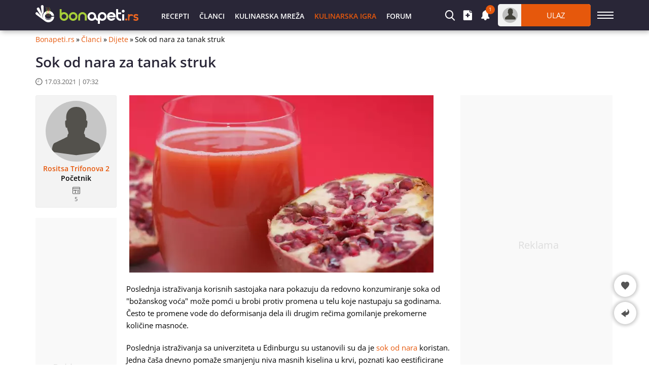

--- FILE ---
content_type: text/html; charset=utf-8
request_url: https://bonapeti.rs/n-116617-Sok_od_nara_za_tanak_struk
body_size: 12893
content:
<!DOCTYPE html><html lang="sr">
<head>
<title>Sok od nara za tanak struk | Bonapeti.rs</title>
<meta charset="utf-8" /> 
<meta name="description" content="Sok od nara smanjuje nivo masnih kiselina u krvi, koje su krive za masne naslage u oblasti stomaka i oko unutrašnjih organa. Nar dokazano topi masne..."/>
<meta name="keywords" content="nar,masne naslage,stomak,sok od nara,masne kiseline,topljenje masnoća,struk,unutrašnji organi"/><link rel="alternate" hreflang="bg" href="https://gotvach.bg/n-14080-Сок_от_нар_за_тънка_талия" />
<link rel="alternate" hreflang="sr" href="https://bonapeti.rs/n-116617-Sok_od_nara_za_tanak_struk" />
<meta name="google-site-verification" content="9_tOqgFym0g-MZWdJXQwIUHhJXzWuqujoDVhQWADwdo" />
<meta property="og:image" content="https://bonapeti.rs/files/1200x800/sok_nar.webp" />
<meta property="og:image:secure_url" content="https://bonapeti.rs/files/1200x800/sok_nar.webp" />
<meta property="og:type" content="article" />
<meta property="og:title" content="Sok od nara za tanak struk" />
<meta property="og:description" content="Sok od nara smanjuje nivo masnih kiselina u krvi, koje su krive za masne naslage u oblasti stomaka i oko unutrašnjih organa. Nar dokazano topi masne naslage na struku. " />
<meta property="og:locale" content="sr_RS" />
<meta property="og:site_name" content="Bonapeti.Rs" />
<meta property="fb:app_id" content="457613047661091" />
<meta property="og:updated_time" content="2021-03-17T07:32:23+02:00" />
<meta property="og:url" content="https://bonapeti.rs/n-116617-Sok_od_nara_za_tanak_struk" />
<meta property="author" content="Rositsa Trifonova 2" />
<meta property="article:publisher" content="https://www.facebook.com/bonapeti.rs" />
<meta property="article:section" content="Dijete" />
<meta property="article:published_time" content="2021-03-17T07:32:23+02:00" />
<meta property="article:modified_time" content="2021-03-17T07:32:23+02:00" />
<meta name="twitter:card" content="summary_large_image" />
<meta name="robots" content="index, follow, max-image-preview:large, max-snippet:-1, max-video-preview:-1" />
<meta http-equiv="X-UA-Compatible" content="IE=edge" />
<meta name="viewport" content="width=device-width, initial-scale=1.0, minimum-scale=1.0">
<link rel="canonical" href="https://bonapeti.rs/n-116617-Sok_od_nara_za_tanak_struk" />
<style>@font-face {font-family: 'Open Sans';font-style: normal;font-weight: 400;font-stretch: 100%;font-display: fallback;src: url(https://fonts.gstatic.com/s/opensans/v27/memvYaGs126MiZpBA-UvWbX2vVnXBbObj2OVTSGmu1aB.woff2) format('woff2');unicode-range: U+0100-024F, U+0259, U+1E00-1EFF, U+2020, U+20A0-20AB, U+20AD-20CF, U+2113, U+2C60-2C7F, U+A720-A7FF;}@font-face {font-family: 'Open Sans';font-style: normal;font-weight: 400;font-stretch: 100%;font-display: fallback;src: url(https://fonts.gstatic.com/s/opensans/v27/memvYaGs126MiZpBA-UvWbX2vVnXBbObj2OVTS-muw.woff2) format('woff2');unicode-range: U+0000-00FF, U+0131, U+0152-0153, U+02BB-02BC, U+02C6, U+02DA, U+02DC, U+2000-206F, U+2074, U+20AC, U+2122, U+2191, U+2193, U+2212, U+2215, U+FEFF, U+FFFD;}@font-face {font-family: 'Open Sans';font-style: normal;font-weight: 600;font-stretch: 100%;font-display: fallback;src: url(https://fonts.gstatic.com/s/opensans/v27/memvYaGs126MiZpBA-UvWbX2vVnXBbObj2OVTSGmu1aB.woff2) format('woff2');unicode-range: U+0100-024F, U+0259, U+1E00-1EFF, U+2020, U+20A0-20AB, U+20AD-20CF, U+2113, U+2C60-2C7F, U+A720-A7FF;}@font-face {font-family: 'Open Sans';font-style: normal;font-weight: 600;font-stretch: 100%;font-display: fallback;src: url(https://fonts.gstatic.com/s/opensans/v27/memvYaGs126MiZpBA-UvWbX2vVnXBbObj2OVTS-muw.woff2) format('woff2');unicode-range: U+0000-00FF, U+0131, U+0152-0153, U+02BB-02BC, U+02C6, U+02DA, U+02DC, U+2000-206F, U+2074, U+20AC, U+2122, U+2191, U+2193, U+2212, U+2215, U+FEFF, U+FFFD;}@font-face {font-family: "Open Sans-fallback";font-weight: 400;src: local("Arial");size-adjust: 104%;ascent-override: 103%;descent-override: 27%;line-gap-override: 0%;}@font-face {font-family: "Open Sans-fallback";font-weight: 600;src: local("Arial");size-adjust: 96%;ascent-override: 102%;descent-override: 27%;line-gap-override: 0%;}@font-face {font-family: 'icomoon';src:url('/files/fonts/iconnew/icomoon.woff2?obts97') format('woff2'),url('/files/fonts/iconnew/icomoon.ttf?obts97') format('truetype'),url('/files/fonts/iconnew/icomoon.svg?obts97#icomoon') format('svg');font-weight: normal;font-style: normal;font-display: swap;}[class^="icb-"]:before, [class*=" icb-"]:before, [class^="icb-"]:after, [class*=" icb-"]:after {font-family: 'icomoon' !important;speak: never;font-style: normal;font-weight: normal;font-variant: normal;text-transform: none;line-height: 1;display:inline-block;vertical-align:top;-webkit-font-smoothing: antialiased;-moz-osx-font-smoothing: grayscale;}.icb-rtn{position:relative}.icb-rtn.s1:after, .icb-rtn.s2:after, .icb-rtn.s3:after, .icb-rtn.s4:after, .icb-rtn.s5:after{content:"\e903";color:#E45B25;font-size:14px;position:absolute;left:0;overflow:hidden;top:0}.icb-rtn.s1:after{width:14px}.icb-rtn.s2:after{width:29px}.icb-rtn.s3:after{width:44px}.icb-rtn.s4:after{width:59px}.icb-smenu:after{content:"\e927";color:#555;}.icb-bag:before {content: "\e900";}.icb-bin:before {content: "\e901";}.icb-umenu:before {content: "\e902";color: #fff;}.icb-rtn:before {content: "\e903";color: #908da0;}.icb-hamb:before {content: "\e904";color: #fff;}.icb-ad:before {content: "\e905";color: #555;}.icb-add:before {content: "\e906";color: #fff;}.icb-ads:before {content: "\e907";color: #555;}.icb-adv:before {content: "\e908";color: #555;}.icb-alert:before {content: "\e909";color: #757575;}.icb-art:before {content: "\e90a";color: #555;}.icb-arw:before {content: "\e90b";}.icb-bck:before {content: "\e90c";color: #555;}.icb-bel:before {content: "\e90d";color: #fff;}.icb-cam:before {content: "\e90e";color: #555;}.icb-chain:before {content: "\e90f";color: #fff;}.icb-cloc:before {content: "\e910";color: #58595b;}.icb-close:before {content: "\e911";}.icb-cmt:before {content: "\e912";color: #555;}.icb-credit:before {content: "\e913";color: #555;}.icb-cup:before {content: "\e914";color: #555;}.icb-desk:before {content: "\e915";color: #fff;}.icb-dots:before {content: "\e916";color: #909090;}.icb-dtick:before {content: "\e917";color: #999;}.icb-edit:before {content: "\e918";}.icb-email:before {content: "\e919";color: #fff;}.icb-eye:before {content: "\e91a";color: #555;}.icb-fak:before {content: "\e91b";color: #565756;}.icb-fb:before {content: "\e91c";color: #fff;}.icb-forum:before {content: "\e91d";color: #555;}.icb-gear:before {content: "\e91e";color: #555;}.icb-hat:before {content: "\e91f";color: #555;}.icb-hrt:before {content: "\e920";color: #555;}.icb-hrtp:before {content: "\e921";color: #555;}.icb-img:before {content: "\e922";color: #fff;}.icb-lst:before {content: "\e923";color: #fff;}.icb-mag:before {content: "\e924";color: #fff;}.icb-magin:before {content: "\e925";color: #fff;}.icb-mail:before {content: "\e926";color: #757575;}.icb-menu:before {content: "\e927";color: #fff;}.icb-msg:before {content: "\e928";color: #555;}.icb-ncom:before {content: "\e929";}.icb-offer:before {content: "\e92a";color: #555;}.icb-pin:before {content: "\e92b";}.icb-pint:before {content: "\e92c";color: #fff;}.icb-plt:before {content: "\e92d";color: #555;}.icb-ply:before {content: "\e92e";color: #fff;}.icb-points:before {content: "\e92f";color: #555;}.icb-pot:before {content: "\e930";color: #555;}.icb-prep:before {content: "\e931";color: #555;}.icb-pres:before {content: "\e932";color: #555;}.icb-prnt:before {content: "\e933";color: #fff;}.icb-rbin:before {content: "\e934";color: #999;}.icb-relo:before {content: "\e935";color: #908da0;}.icb-rep:before {content: "\e936";color: #555;}.icb-rss:before {content: "\e937";color: #fff;}.icb-scom:before {content: "\e938";color: #908da0;}.icb-shr:before {content: "\e939";color: #555;}.icb-stry:before {content: "\e93a";color: #555;}.icb-thdw:before {content: "\e93b";color: #606060;}.icb-thup:before {content: "\e93c";color: #606060;}.icb-thups:before {content: "\e93d";color: #555;}.icb-tick:before {content: "\e93e";color: #999;}.icb-tot:before {content: "\e93f";color: #555;}.icb-totop:before {content: "\e940";color: #fff;}.icb-twi:before {content: "\e941";color: #fff;}.icb-updo:before {content: "\e942";color: #fff;}.icb-usr:before {content: "\e943";color: #fff;}.icb-vib:before {content: "\e944";color: #fff;}*{font-family:'Open Sans','Open Sans-fallback',sans-serif;-webkit-box-sizing:border-box;-moz-box-sizing:border-box;box-sizing:border-box;margin:0;padding:0}.center{text-align:center}.mt5{margin-top:5px}.mb5{margin-bottom:5px}.mt10{margin-top:10px}.mb10{margin-bottom:10px}.ml10{margin-left:10px}.mr10{margin-right:10px}.mt15{margin-top:15px}.mb15{margin-bottom:15px}.mt20{margin-top:20px}.mb20{margin-bottom:20px}.mt30{margin-top:30px}.mb30{margin-bottom:30px}#sNetD{display:flex;flex-basis:auto;height:40px;margin:20px 0;flex-wrap:nowrap;justify-content:space-between;align-items:center}ul{list-style:none}fieldset,iframe,select,button,textarea,input{border:0}img{vertical-align:top}body{font-size:14px;line-height:1;overflow-y:overlay}.hide{display:none}#wrap{margin:5px auto 0;width:1140px}.container{margin:auto;width:1140px}h1{color:#292637;font-size:28px;font-weight:600;line-height:28px}h2{font-size:21px}#prem.g-premium{margin:0 auto;height:90px;width:1140px}#prem div{margin:0 auto}.gidb, .gidd, .gids, .gidm{text-align:center;overflow:hidden}.gidb{height:600px}.gidd{height:250px}.gids{height:220px}.gidm{height:400px}.giwrp{align-items:center;clear:both;display:flex;text-align:center;width:100%;height:280px}.giwrp div{margin-left:auto;margin-right:auto}.alr, .als, .alb, .alh, .alxs, .alw{position:relative;background:#f9f9f9;display:block;width:300px;margin-right:auto;margin-left:auto;text-align:center}.alr::before, .alb::before, .als::before, .alh::before, .alxs::before, .alw::before{content:'Reklama';display:block;color:#ddd;font-size:20px;position:absolute;left:57%;top:50%;margin:-14px 0 0 -57px}.alb{height:600px}.alr{height:400px}.als{height:250px}.alw{width:728px;height:90px}.alh{width:160px;height:600px}.alxs{width:220px;height:220px}#toc{background:#f3f3f3;border-radius:3px;border:1px solid #ededed;line-height:normal;margin:0 10px 20px;padding:10px 10px 0}#toc ul{list-style-type:disc;margin:0 0 0 20px}#toc ul ul{list-style-type:none;margin:0}#toc a{color:#e6580c;font-size:15px}#toc p{font-weight:600;font-size:17px}#toc li{margin:10px}#hmsg{margin:5px auto;border:1px solid #e6e6e6;font-size:15px;font-weight:600;background:#ffebe1;border-radius:3px;padding:10px 10px;width:1140px}#hmsg a{color:#ff0000;text-decoration:underline}#hmsg a:hover{text-decoration:none}.stickwrap{position:relative}.stickwrap > .smallcolumn{position:absolute;top:0;bottom:0}.stickwrap > .smallcolumn .stick{position:sticky;top:75px}.stickwrap.r160{padding-right:160px}.stickwrap.r160 > .smallcolumn{right:0}.stickwrap.r160 > .smallcolumn .stick{width:160px;max-width:160px}.stickwrap.l160{padding-left:160px}.stickwrap.l160 > .smallcolumn{left:0}.stickwrap.l160 > .smallcolumn .stick{width:160px;max-width:160px}.stickwrap.r300{padding-right:300px}.stickwrap.r300 > .sidecolumn{position:absolute;top:0;right:0;bottom:0}.stickwrap.r300 > .sidecolumn .stick{position:sticky;top:75px;width:300px;max-width:300px}#header .staff [class*="icb-"]:before{font-size:20px}#header .staff [class*="icb-"]:hover:before{color:#E6580C}#header .staff .userOut .icb-usr:before, #header .staff .userOut .icb-usr:hover:before{color:#43423B;font-size:22px;margin-top:1px}#header .boxList [class*="icb-"]:before{color:#666;font-size:19px}#header .boxList [class*="icb-"]:hover:before{color:#888}#header{margin-top:70px}#header #headerMain{background:#292637;box-shadow:2px 2px 10px #aaa;left:0;height:60px;margin-bottom:10px;position:fixed!important;right:0;top:0;z-index:1000}#header .container{padding:8px 0}#header .container > div{display:inline-block;vertical-align:top}#header .sidemenubtn{cursor:pointer;margin-left:13px;padding:15px 0;width:32px}#header .sidemenubtn > span{background:#fff;display:block;height:2px;margin-bottom:4px;width:32px}#header .sidemenubtn > span:last-child{margin-bottom:0}#header .logo{margin:2px 0;width:203px}#header .staff{position:relative;text-align:right;width:892px}#header .staff > *{display:inline-block;vertical-align:top}#header .other{width:318px}#header .other > *{display:inline-block;margin-right:15px;vertical-align:middle}#header .other > *:last-child{margin-right:0}#header .primary{padding-left:35px;text-align:left;width:574px}#header .primary li{display:inline-block;vertical-align:top}#header .primary li > *{color:#fff;display:block;font-size:14px;height:44px;font-weight:600;line-height:48px;padding:0 10px;text-transform:uppercase}#header .boxIcon{cursor:pointer;position:relative}#header .boxIcon .activity{background:#e6580c;border-radius:30px;color:#fff;font-size:10px;height:18px;line-height:17px;position:absolute;right:-9px;text-align:center;top:-10px;width:18px}#header .boxList{background:#fff;border-radius:5px;box-shadow:0px 2px 7px rgba(0,0,0,0.8);display:none;position:absolute;text-align:left;top:62px;z-index:9990}.sidecolumn, .maincolumn, .smallcolumn, .combocolumn, .centercolumn, .middlecolumn{display:inline-block;vertical-align:top}.middlecolumn{position:relative;width:220px}.combocolumn{width:819px}.combocolumn.mr{margin-right:19px}.combocolumn.ml{margin-left:19px}.combocolumn.mr .maincolumn{margin-right:0}.combocolumn.ml .maincolumn{margin-left:0}.sidecolumn{width:300px}.maincolumn{margin:0 19px;width:640px}.centercolumn{margin:0 19px;width:720px}.smallcolumn{width:160px}.sidecolumn > *, .maincolumn > *, .smallcolumn > *, .middlecolumn > *{margin-bottom:20px}.sidecolumn.e > *{margin-bottom:30px}.sidecolumn > *:last-child, .maincolumn > *:last-child, .smallcolumn > *:last-child{margin-bottom:0}.comb > .head{background:#fff;border:1px solid #e9e9e9;margin-bottom:35px;position:relative}.comb > .head h2{background:#e6580c;color:#fff;display:inline-block;font-size:16px;text-align:center;font-weight:400;height:38px;line-height:38px;margin:-1px 0 -1px -1px;padding:0 20px;text-transform:uppercase;vertical-align:top}.comb > .head h3{background:#e6580c;color:#fff;display:inline-block;font-size:16px;text-align:center;font-weight:400;height:38px;line-height:38px;margin:-1px 0 -1px -1px;padding:0 20px;text-transform:uppercase;vertical-align:top}.comb > .head .nav{position:absolute;right:10px;top:8px}.comb > .head .nav > *{background:#fff;border:1px solid #ebebeb;cursor:pointer;display:inline-block;height:20px;line-height:15px;text-align:center;vertical-align:top;width:20px}.comb > .head .nav > *:first-child{margin-right:9px}.comb > .head ul{display:inline-block;margin-left:25px;vertical-align:top}.comb > .head ul li{cursor:pointer;display:inline-block;font-size:13px;height:36px;line-height:34px;margin-right:21px;vertical-align:top}.sidecolumn.e .comb > .head{margin-bottom:20px}.brdc{align-items:center;display:flex;justify-content:flex-start;line-height:16px;margin:0 65px 20px 0}.brdc > *{margin:0 3px}.brdc > *:first-child{margin-left:0}.brdc a{color:#e6580c;flex-shrink:0}.brdc a:hover{text-decoration:underline}.brdc strong{font-weight:400;white-space:nowrap;overflow:hidden;text-overflow:ellipsis}.aub{background:#f3f3f3;border:1px solid #ededed;border-radius:3px;height:222px;padding:10px;position:relative;text-align:center}.aubt{background:#f3f3f3;border:1px solid #ededed;border-radius:3px;height:52px;line-height:1;position:relative;padding:10px 10px 10px 50px}#newsEntity{position:relative}#newsEntity h1{line-height:33px;margin-bottom:15px;position:relative}#newsEntity .socialNetwork{padding:0}#newsEntity .translation-flags{text-align:right;position:absolute;right:0;top:0}#newsEntity .translation-flags a{display:inline-block;margin-left:10px}#newsEntity .translation-flags a:first-child{margin:0}#newsEntity .translation-flags .icon{display:block}#newsEntity .stickwrap{display:flex}#newsEntity .stickwrap.r300{padding-right:0}#newsEntity .stickwrap.r300 > .sidecolumn{position:inherit}#news .allignc{position:relative}#news .text{margin-top:5px}#news .text p{font-size:15px;line-height:24px;margin:20px 0}#news .text p a{color:#e6580c}#news .text .giwrp{margin:20px 0}#news #cont h2{font-size:23px;line-height:32px}#news #cont h3{font-size:19px;line-height:26px;margin:30px 0 10px}#news .simgbox{margin:0 auto 15px 6px;position:relative;max-width:600px}#news .wfull div, #news .simgbox .source{background:rgba(0,0,0,.8);border-radius:3px 0 0 0;bottom:0;color:#fff;font-size:10px;line-height:19px;padding:0 5px;position:absolute;right:0}#newsGal{position:relative}#newsGal .top-navigation{font-size:12px;font-weight:400;margin-bottom:5px}#newsGal .top-navigation > *{display:inline-block;vertical-align:middle}#newsGal .top-navigation .counter{margin-right:10px}#newsGal .top-navigation .position a:first-child{margin-right:5px}#newsGal .top-navigation .position a{background:#e6580c;color:#fff;display:inline-block;font-size:16px;height:18px;line-height:14px;padding:0 10px;vertical-align:middle}#newsGal .top-navigation .position a:hover{text-decoration:none}#newsGal .top-navigation .morebtn{background:#3b5998;color:#fff;height:18px;font-size:12px;font-weight:400;line-height:18px;margin:0;padding:0 10px;position:absolute;right:0;top:0}#newsGal .image{position:relative;margin:0 auto;width:600px}#newsGal .image .source{bottom:0;color:#fff;font-size:11px;position:absolute;right:0;z-index:200}#newsGal .image .source .wrap{background:rgba(0,0,0,0.6);font-size:10px;line-height:19px;padding:0 6px}#newsGal .image .source .wrap a{color:#fff}#newsGal .image .favourite{background:rgba(0,0,0,0.6);border-radius:50px;cursor:pointer;color:#fff;left:10px;padding:10px;position:absolute;top:10px}#newsGal .navigation{bottom:0;left:0;position:absolute;right:0;top:0}#newsGal .navigation.werb{bottom:50px;top:50px}#newsGal .navigation a{display:inline-block;height:100%;vertical-align:top;width:50%}#newsGal .navigation a > span{background:#1c1c1c;color:#fff;font-size:26px;height:66px;line-height:60px;margin-top:-33px;text-align:center;width:31px}#newsGal .navigation a:hover > span{background:#e6580c}#newsGal .navigation a.prev > span{border-radius:0 90px 90px 0;left:0;position:absolute;top:50%}#newsGal .navigation a.next > span{border-radius:90px 0 0 90px;right:0;padding-left:5px;position:absolute;top:50%}#newsGal .description{background:#e6580c;color:#fff;margin:0 auto 20px;padding:15px;width:600px}#newsGal .upload_box{background:rgba(255,255,255,0.7);cursor:pointer;padding:2px;position:absolute;right:5px;top:5px}#newsGal .upload_box > span{margin-left:5px}#newsGal .upload_box > *{display:inline-block;vertical-align:middle}#newsGal .upload_box span span{display:block;text-align:center}#newsGal.page .description{font-size:15px;line-height:23px}#newsGal.page .description b, #newsGal.page .description h3{display:block;font-size:19px}#newsGal #uploadImageForm{display:none}#newsChoosen .sublist .rkl{display:block}#newsChoosen .sublist > div{border-bottom:1px solid #e9e9e9;color:#555;min-height:160px;padding:20px 0 20px 130px;position:relative}#newsChoosen .sublist div#afs1{padding:0}#newsChoosen .sublist > div:after{clear:both;content:"";display:block}#newsChoosen .sublist img{position:absolute;top:20px;left:0}#newsChoosen .sublist > div > a{font-size:16px;font-weight:700;line-height:20px}#newsChoosen .sublist > div > a:after{bottom:20px;content:"";display:block;left:0;position:absolute;top:0;right:0}#newsChoosen .sublist > div > div{height:14px;margin:9px 0}#newsChoosen .sublist > div > div > *{display:inline-block;line-height:14px;vertical-align:top}#newsChoosen .sublist > div > div > *:nth-child(5):before{border-left:1px solid #908da0;content:"";display:inline-block;height:10px;margin-left:10px;padding-left:10px}#newsChoosen .sublist > div > div > *:nth-child(5):after{border-right:1px solid #908da0;content:"";display:inline-block;height:10px;margin-right:10px;padding-right:10px}#newsChoosen .sublist > div > div > *:not(:first-child){border-left:1px solid #908da0;margin-left:10px;padding-left:10px}#newsChoosen .sublist > div > div > a{color:#e6580c;position:relative}#newsChoosen .sublist > div > div .icon-comment, #newsChoosen .sublist > div > div .icon-comment + span{display:inline-block;vertical-align:middle}#newsChoosen .sublist > div > div .icon-comment{margin-right:3px}#newsChoosen .sublist > div > div .icb-cmt{line-height:12px;margin-top:2px}#newsChoosen .sublist > div > div .icb-cmt:before{margin-right:3px}#newsChoosen .sublist > div > span{line-height:18px}#newsChoosen .share li{display:block;margin:0 0 5px;padding:0;width:100%}#newsChoosen .share li:last-child{margin:0}#newsChoosen .socialNetwork{margin:20px 0 0}#comments .form > span{flex:1 100%;line-height:18px;margin-bottom:15px}.pat1 .list > div{margin-bottom:15px;min-height:75px;padding-left:110px;position:relative}.pat1 .list > div:last-child{margin-bottom:0}.pat1 .list a{display:block;font-weight:600;line-height:20px;font-size:15px}.pat1.small .list a{font-size:14px;line-height:19px;font-weight:400}.pat1.slim .list a{font-weight:400}.pat1 .list a:after{bottom:0;content:"";display:block;left:0;position:absolute;top:0;right:0;z-index:1}.pat1 .list .icb-rtn, .pat1 .list .icb-cmt{color:#555;display:inline-block;height:14px;line-height:1;margin-top:5px;vertical-align:top}.pat1 .list .icb-rtn{margin-right:10px}.pat1 .list .icb-cmt:before{margin:1px 3px 0 0}.pat1 img{left:0;position:absolute;top:0}.pat1 .icb-ply{background:rgba(0,0,0,0.6);border-radius:30px;font-size:16px;padding:9px 0 0 13px;position:absolute;top:20px;left:32px;height:35px;width:35px}.pat1 .icb-img{background:rgba(0,0,0,0.6);border-radius:2px;color:#fff;height:21px;line-height:14px;left:2px;padding:4px;position:absolute;top:52px}.pat1 .icb-img:before{font-size:13px;margin-right:3px}.pat1.small .list > div{min-height:60px;padding-left:70px}.pat1.small .icb-img{top:37px}.pat1.small .icb-ply{font-size:12px;padding:6px 0 0 9px;top:20px;left:20px;height:25px;width:25px}.pat1.small .icb-rtn{font-size:11px;height:11px}.pat1.small .icb-rtn:after{font-size:11px}.pat1.small .icb-rtn.s1:after{width:11px}.pat1.small .icb-rtn.s2:after{width:23px}.pat1.small .icb-rtn.s3:after{width:35px}.pat1.small .icb-rtn.s4:after{width:46px}.pat1.small .icb-rtn.s5:after{width:58px}.pat1.small .icb-cmt{font-size:12px;height:11px}.pat1.r2 .list{display:flex;gap:10px;flex-wrap:wrap;justify-content:flex-start}.pat1.r2 .list > div{margin:0;width:315px}.pat2 .list > div{margin-bottom:15px;position:relative}.pat2 .list > div:not(.rkl):last-child{margin-bottom:0}.pat2 .list > div:not(.rkl):before{background:rgba(0,0,0,0) linear-gradient(to bottom, rgba(0,0,0,0) 30%, #000 100%) repeat scroll 0 0;bottom:0;content:"";position:absolute;top:0;width:100%;z-index:1}.pat2 .list > div:not(.rkl) > div{color:#fff;display:flex;gap:15px;bottom:15px;height:14px;line-height:16px;left:15px;position:absolute;right:15px;z-index:2}.pat2 .list > div:not(.rkl) > .art{background:rgba(0,0,0,.6);border-radius:2px;color:#fff;display:inline-block;font-size:13px;height:19px;line-height:19px;padding:0 4px;position:absolute;top:15px;left:15px;z-index:4}.pat2 .list > div:not(.rkl) > .icb-cmt{gap:0}.pat2 .art:hover{background:#e6580c}.pat2 .list > div:not(.rkl) > a:not(.art){align-items:flex-end;color:#fff;display:flex;font-size:19px;font-weight:600;line-height:26px;left:0;bottom:0;padding:0 15px 15px;position:absolute;top:0;right:0;z-index:3}.pat2 .list > div:not(.rkl) > a:not(.art).cut{padding-bottom:37px}.pat2 .icb-ply{background:rgba(0,0,0,0.6);border-radius:50px;font-size:28px;margin:-30px 0 0 -30px;padding:16px 0 0 22px;position:absolute;top:50%;left:50%;height:60px;width:60px;z-index:2}.pat2 .icb-img:before{margin-right:3px}.pat2 .icb-cmt:before{color:#fff;margin:2px 3px 0 0}.pat2 .icb-rtn:before{color:#fff}.pat2.r3 .list{display:flex;gap:10px;flex-wrap:wrap;justify-content:flex-start}.pat2.r3 .list > div{margin:0;width:calc(33.333% - 7px)}.pat2.r3 img{object-fit:cover;width:100%}.pat2.r4 .list{display:flex;gap:10px;flex-wrap:wrap;justify-content:flex-start}.pat2.r4 .list > div{margin:0;width:calc(25% - 7.5px)}.pat2.r4 img{object-fit:cover;width:100%}.rbox .main{background:#f3f3f3}.rbox .lsi, .rbox .rsi{display:inline-block;vertical-align:middle}.rbox .lsi{padding:20px;text-align:center;width:220px}.rbox .lsi > div:first-child{color:#333;font-size:64px;font-weight:100;line-height:64px}.rbox .lsi .icb-rtn{line-height:1;margin:5px auto 10px;width:89px}.rbox .lsi .icb-rtn:before{color:#e3e3e3;font-size:17px}.rbox .lsi .icb-rtn:after{color:#777;font-size:17px}.rbox .lsi > div:last-child{color:#8d8d8d}.rbox .rsi{padding:20px 20px 20px 30px;width:calc(100% - 220px)}.rbox .rsi > div{background:#e3e3e3;color:#737373;height:23px;font-weight:400;margin-bottom:2px;position:relative}.rbox .rsi > div:last-child{margin:0}.rbox .rsi .icb-rtn{font-size:11px;height:23px;line-height:23px;left:-30px;position:absolute;top:0px}.rbox .rsi .icb-rtn:before{color:#777;margin:6px 3px 6px 0;overflow:hidden;width:11px}.rbox .rsi .num{color:#333;display:block;font-size:11px;height:23px;line-height:23px;padding:0 5px}.rbox .bsi{display:flex;align-items:center;height:62px;padding:10px 20px 20px}.rbox .bsi > div:first-child{font-size:16px;width:200px}.rbox .bsi .icb-rtn{cursor:pointer}.rbox .bsi .icb-rtn:before{color:#777;font-size:32px}.rbox .bsi .icb-rtn:after{font-size:32px;width:var(--rtbwidth, 0)}.rbox .bsi .message{font-size:16px;font-weight:600}</style> 
<link rel="preload" fetchpriority="high" href="https://bonapeti.rs/files/lib/600x350/sok_nar.webp" as="image"/>
<link rel="preload" href="/files/lib/../avatars/thumb/avatar.png" as="image"/>
<link rel="preload" href="/cache/css/news_df_7e018c61223f0c6af00b4b6252ce152a.css" as="style" onload="this.onload=null;this.rel='stylesheet'"><noscript><link rel="stylesheet" href="/cache/css/news_df_7e018c61223f0c6af00b4b6252ce152a.css"></noscript>       
<link rel="preconnect" crossorigin href="https://securepubads.g.doubleclick.net"/>
<script async src="https://securepubads.g.doubleclick.net/tag/js/gpt.js" crossorigin="anonymous"></script>
<script>window.googletag = window.googletag || {cmd: []};
googletag.cmd.push(function(){
var su = document.getElementById('gidst');var stk = document.getElementById('stck');var clb = document.getElementById('mcl');var slot = googletag.defineOutOfPageSlot('/5112469/InterstitialD', googletag.enums.OutOfPageFormat.INTERSTITIAL);if (slot) slot.addService(googletag.pubads());
var ms = googletag.defineSlot('/5112469/sf', [[300, 250], [250, 250], [200, 200]], 'stck').addService(googletag.pubads());
var st = googletag.defineSlot('/5112469/Sticky_Wrap', [[120, 240], [120, 400], [120, 600], [160, 400], [160, 600]], 'sticknew').addService(googletag.pubads());st.setConfig({targeting: {'refresh': 'true'}});
var ab = googletag.defineSlot('/5112469/Article_BottomWrap', [[200, 200], [240, 400], [250, 250], [300, 250], [336, 280], [414, 345], [464, 386], [468, 60], [480, 400], [580, 400], [600, 400], [640, 280], [640, 400]], 'artbot').addService(googletag.pubads());
var av = googletag.defineSlot('/5112469/Article_VerticalWrap', [[200, 200], [250, 250], [240, 400], [250, 360], [300, 250], [300, 400], [300, 100], [180, 150], [120, 240], [120, 600], [160, 600], [300, 600]], 'artvert').addService(googletag.pubads());av.setConfig({targeting: {'refresh': 'true'}});
var cm = googletag.defineSlot('/5112469/Content_MiddleWrap', [[200, 200], [250, 250], [300, 250], [300, 200], [180, 150], [234, 60], [220, 220]], 'contmid').addService(googletag.pubads());
googletag.pubads().addEventListener('slotRenderEnded', function(event) {
var sl = event.slot;
if (sl.getTargeting('refresh').indexOf('true') > -1 && event.isEmpty){setTimeout(function(){googletag.pubads().refresh([sl]);}, 30000);}
if (typeof ms === 'object' && ms !== null && sl === ms){if (event.isEmpty){setTimeout(function(){googletag.pubads().refresh([ms]);}, 30000);su.style.display = "none";stk.innerHTML = '';stk.removeAttribute('data-google-query-id');clb.classList.remove("c");}else{su.style.display = "block";setTimeout(function(){clb.classList.add("c");}, 1400);clb.addEventListener('click', function(event) {su.style.display = "none";clb.classList.remove("c");stk.removeChild(stk.firstChild);});}}
if (sl === st && event.isEmpty){
document.getElementById('sticknew').innerHTML = '';
document.getElementById('sticknew').classList.add('alh');
}

if (sl === av && event.isEmpty){
document.getElementById('artvert').innerHTML = '';
document.getElementById('artvert').classList.add('alb');
}

if (sl === cm && event.isEmpty){
document.getElementById('contmid').innerHTML = '';
document.getElementById('contmid').classList.add('als');
}

});
googletag.pubads().addEventListener('impressionViewable', function(event) {
var sl = event.slot;
if (sl.getTargeting('refresh').indexOf('true') > -1){setTimeout(function(){googletag.pubads().refresh([sl]);}, 30000);}
if (sl === ms && ms !== null){setTimeout(function(){googletag.pubads().refresh([ms]);}, 30000);}
});
googletag.pubads().enableLazyLoad();googletag.pubads().setTargeting("url","bonapeti.rs");
googletag.enableServices();
googletag.display(slot);if (typeof ms === 'object' && ms !== null){googletag.display(ms);}});</script>
<link rel="apple-touch-icon" sizes="180x180" href="/files/lib/ico/bonapeti/apple-touch-icon.png" />
<link rel="icon" type="image/png" sizes="32x32" href="/files/lib/ico/bonapeti/favicon-32x32.png" />
<link rel="icon" type="image/png" sizes="16x16" href="/files/lib/ico/bonapeti/favicon-16x16.png" />
<link rel="icon" type="image/x-icon" href="/files/lib/ico/bonapeti/favicon.ico" />
<link rel="manifest" href="/files/lib/ico/bonapeti/bonapeti.rs.webmanifest" media="all" onload="this.onload=null;this.rel='manifest'">
<noscript><link rel="manifest" href="/files/lib/ico/bonapeti/bonapeti.rs.webmanifest"></noscript>
           </head><body><header id="header"><div id="headerMain" data-role="head-controller"><div class="container"><div class="logo"><a href="https://bonapeti.rs" title="bonapeti.rs"><img width="203" height="37" src="/files/lg/ba-rs.svg" alt="Logo bonapeti.rs"/></a></div><div class="staff"><div class="primary"><ul><li><a href="https://bonapeti.rs/recepti/">Recepti</a></li><li><a href="https://bonapeti.rs/blog">Članci</a></li><li><span class="lnk" data-role="lnk" data-display="community">Kulinarska Mreža</span></li><li><a href="https://bonapeti.rs/game" class="spec">Kulinarska igra</a></li><li><span class="lnk" data-role="lnk" data-display="forum/">Forum</span></li></ul></div><div class="other"><div class="userSearch" data-box="drop" data-role="search"><div class="boxIcon icb-mag" data-box="icon"></div><div class="boxList" data-box="box"></div></div><div class="userAdd" data-box="drop" data-role="insert"><div class="boxIcon icb-add" data-box="icon"></div><div class="boxList" data-box="box"></div></div><div class="userNotify unlogg" data-box="drop" data-role="notifications"><div class="boxIcon icb-bel" data-box="icon"><span class="activity">1</span></div><div class="boxList" data-box="box"></div></div><div class="userOut" data-box="drop" data-role="login"><div class="boxIcon" data-box="icon"><div class="avatar icb-usr"></div><div class="login">Ulaz</div></div><div class="boxList" data-box="box"></div></div></div></div><div class="sidemenubtn icb-hamb" data-role="verticalmenubtn" data-status="false"></div></div></div>
</header><div class="verticalmenu" data-role="verticalmenu"></div><main id="wrap" class="n pages"><div id="newsEntity"><div class="brdc"><a href="https://bonapeti.rs">Bonapeti.rs</a>»<a href="https://bonapeti.rs/blog">Članci</a>»<a href="https://bonapeti.rs/dijete">Dijete</a>»<strong>Sok od nara za tanak struk</strong></div><h1>Sok od nara za tanak struk</h1><div class="dTi"><time datetime="2021-03-17T07:32:23+02:00" class="icb-tot">17.03.2021 | 07:32</time></div><div class="stickwrap mb30 l160 r300"><div class="smallcolumn"><div class="aub"><img height="120" width="120" src="/files/lib/../avatars/thumb/avatar.png" alt="Rositsa Trifonova 2"/><a href="https://bonapeti.rs/articles-9">Rositsa Trifonova 2</a><div>Početnik</div><span class="icb-art">5</span></div><div class="gidb stick"><div id="sticknew"><script>googletag.cmd.push(function() { googletag.display('sticknew'); });</script></div></div>  
</div><div id="news" class="maincolumn"><div class="news-content"><div class="allignc p"><div class="wrap"><div><div class="simgbox"><img itemprop="image" width="600" height="350" src="https://bonapeti.rs/files/lib/600x350/sok_nar.webp" alt="Sok od nara za tanak struk"/></div></div></div></div><div class="text"><div id="cont"><p>Poslednja istraživanja korisnih sastojaka nara pokazuju da redovno konzumiranje soka od "božanskog voća" može pomći u brobi protiv promena u telu koje nastupaju sa godinama. Često te promene vode do deformisanja dela ili drugim rečima gomilanje prekomerne količine masnoće.</p><p>Poslednja istraživanja sa univerziteta u Edinburgu su ustanovili su da je <a href="https://bonapeti.rs/saveti/a-2303-Kako_iscediti_sok_od_nara">sok od nara</a> koristan. Jedna čaša dnevno pomaže smanjenju niva masnih kiselina u krvi, poznati kao eestificirane ili slobodne masne kiseline (FFA). </p><p>Naime, slobodne masne kiseline su glavni krivac za gomilanje masti u oblasti stomaka i oko unutrašnjih orahan. To je na medicinskom jeziku poznato kao visceralno gojenje.</p><p>Na ovaj način, osim koristi za srce, povećava se seksualna aktivnost kod ljudi i smanjuje se rizik onkoliških bolesti, sok od nara ima još jednu prednost, a to je da uništava masnoće na telu.</p><p>U ekperimentima, specijalisti su uzeli 24 mušakrca i žene da učestvuju. Svakodnevno su uzimali po 500 ml soka od nara u trajanju od mesec dana.</p><div class="s220x165 ml10 mr5 fright"><img src="/files/lib/220x165/slabo_koremche.webp" alt="Sok od nara za tanak struk" loading="lazy"/></div><p>Nakon što se eksperiment završio, navedeni su koristi koje ovo voće daje ljudskom organizmu. Više od 50 % dobrovoljaca smanjuje količinu masnog tkiva u oblasti stomaka i bedara.</p><p>Kao dodatak, kod skoro 90 % ljudi je bio niži krvni pritisak, što znači da je smanjen rizik od infarkta, moždanog udara, srčanih problema i bolesti bubrega.</p><p>Gorak ukus nara odaje da ima bogat sadržaj tanina, a sladak ukus voće je zbog visokog sadržaja (do 20 %) monozaharida - <a href="https://bonapeti.rs/n-88151-Fruktoza">fruktoze</a>, <a href="https://bonapeti.rs/n-87593-Glukoza">glukoze</a> i saharoze.</p><p>Sok od nara daje visoke doze kalijuma (do 378 mg), gvožđe, magnezijum, fosfor, kalcijum, natrijum, bakar itd. Ne nedostaju ni vitamini kao što su C, B6, B12 i E u naru su veoma veliki.</p></div>
</div><div class=" center mt30"><div id="artbot"><script>googletag.cmd.push(function() { googletag.display('artbot'); });</script></div></div>  
<div id="sNetD"><div class="ifb icb-fb" title="Podeli ovu stranicu u Facebook">Facebook</div><div class="fvn icb-hrt" title="Dodaj u omiljeno">Omiljeno</div><div class="itweet icb-twi" title="Podeli ovu stranicu u Twitter">Twitter</div><div class="ipin icb-pint" title="Podeli ovu stranicu u Pinterest">Pinterest</div></div></div></div><div class="sidecolumn"><div class="gidb"><div id="artvert"><script>googletag.cmd.push(function() { googletag.display('artvert'); });</script></div></div><div class="pat2 comb stick" data-tool="block_ajax_news"><div class="head"><h3>Popularni članci danas</h3><div class="nav" data-role="options" data-options="3NiMnJyMwIzAjMTE2NjE3IzE4I3ZpZXdzdGRlc2MjNiMyNTA=" data-pattern="15" data-title=""><span data-direction="prev">&lsaquo;</span><span data-direction="next">&rsaquo;</span></div></div><div class="list" data-role="list"><div><img width="300" height="225" alt="Pametna dijeta sa salatom sa mesom koja neosetno topi masti" src="/files/lib/300x225/salat_pute.webp" loading="lazy"/><a href="https://bonapeti.rs/n-104341-Pametna_dijeta_sa_salatom_sa_mesom_koja_neosetno_topi_masti">Pametna dijeta sa salatom sa mesom koja neosetno topi masti</a></div><div><img width="300" height="225" alt="Jednostavna dijeta sa semenom lana i kiselim mlekom za čišćenje" src="/files/lib/300x225/linseed-yogurt.webp" loading="lazy"/><a href="https://bonapeti.rs/n-81260-Jednostavna_dijeta_sa_semenom_lana_i_kiselim_mlekom_za_čišćenje">Jednostavna dijeta sa semenom lana i kiselim mlekom za čišćenje</a></div><div><img width="300" height="225" alt="Šta ne treba jedemo kod visokog krvnog pritiska i holeterola" src="/files/lib/300x225/hapvane-burger.webp" loading="lazy"/><a href="https://bonapeti.rs/n-107162-Šta_ne_treba_jedemo_kod_visokog_krvnog_pritiska_i_holeterola">Šta ne treba jedemo kod visokog krvnog pritiska i holeterola</a></div><div class='rkl'><div class="gidd"><div id="contmid"><script>googletag.cmd.push(function() { googletag.display('contmid'); });</script></div></div> 
</div><div><img width="300" height="225" alt="Od čega se gojimo prema krvnoj grupi" src="/files/lib/300x225/products6.webp" loading="lazy"/><a href="https://bonapeti.rs/n-103387-Od_čega_se_gojimo_prema_krvnoj_grupi">Od čega se gojimo prema krvnoj grupi</a></div><div><img width="300" height="225" alt="Gubitak težine za lenjivce" src="/files/lib/300x225/pure_beauty.webp" loading="lazy"/><a href="https://bonapeti.rs/n-143468-Gubitak_težine_za_lenjivce">Gubitak težine za lenjivce</a></div><div><img width="300" height="225" alt="Dijeta sa sirovim pirinčem" src="/files/lib/300x225/brown-rice001.webp" loading="lazy"/><a href="https://bonapeti.rs/n-143460-Dijeta_sa_sirovim_pirinčem">Dijeta sa sirovim pirinčem</a></div></div></div></div></div><div class="combocolumn mr"><div class="pat2 r3 comb" data-tool="block_ajax_news"><div class="head"><h3>Preporučeno</h3><div class="nav" data-role="options" data-options="nJycjJycjMSMwIzExNjYxNyMxOCNuZXdlc3QjOSM1MzU0" data-pattern="15" data-title=""><span data-direction="prev">&lsaquo;</span><span data-direction="next">&rsaquo;</span></div></div><div class="list" data-role="list"><div><img width="300" height="225" alt="Pravila za tanak struk" src="/files/lib/300x225/waist31.webp" loading="lazy"/><a href="https://bonapeti.rs/n-114146-Pravila_za_tanak_struk">Pravila za tanak struk</a></div><div><img width="300" height="225" alt="Smoothie dijeta za tanak struk" src="/files/lib/300x225/smoothie-healthy-life3.webp" loading="lazy"/><a href="https://bonapeti.rs/n-93019-Smoothie_dijeta_za_tanak_struk">Smoothie dijeta za tanak struk</a></div><div><img width="300" height="225" alt="Koristi od konzumiranja nara" src="/files/lib/300x225/nar-pomegranata-heart4.webp" loading="lazy"/><a href="https://bonapeti.rs/n-141862-Koristi_od_konzumiranja_nara">Koristi od konzumiranja nara</a></div><div><img width="300" height="225" alt="Korisno i dijetetsko: 14 vrsta povrća za tanak struk i odlično zdravlje" src="/files/lib/300x225/vegetables-cooking-repichki.webp" loading="lazy"/><a href="https://bonapeti.rs/n-91783-Korisno_i_dijetetsko:_14_vrsta_povrća_za_tanak_struk_i_odlično_zdravlje">Korisno i dijetetsko: 14 vrsta povrća za tanak struk i odlično zdravlje</a></div><div><img width="300" height="225" alt="Za šta je dobar sok od krompira?" src="/files/lib/300x225/kartofi10.webp" loading="lazy"/><a href="https://bonapeti.rs/n-140421-Za_šta_je_dobar_sok_od_krompira">Za šta je dobar sok od krompira?</a></div><div><img width="300" height="225" alt="Sok od maslačka - za šta je koristan" src="/files/lib/300x225/gluharche-salad1.webp" loading="lazy"/><a href="https://bonapeti.rs/n-138382-Sok_od_maslačka_-_za_šta_je_koristan">Sok od maslačka - za šta je koristan</a></div><div><img width="300" height="225" alt="Pijte sok od dunja za zdravo srce" src="/files/lib/300x225/quince-juice.webp" loading="lazy"/><a href="https://bonapeti.rs/n-117396-Pijte_sok_od_dunja_za_zdravo_srce">Pijte sok od dunja za zdravo srce</a></div><div><img width="300" height="225" alt="Magična moć soka od nara" src="/files/lib/300x225/nar-pomegranate-sok3.webp" loading="lazy"/><a href="https://bonapeti.rs/n-141861-Magična_moć_soka_od_nara">Magična moć soka od nara</a></div><div><img width="300" height="225" alt="Dijeta za idelani struk" src="/files/lib/300x225/sexy-but-apple.webp" loading="lazy"/><a href="https://bonapeti.rs/n-95519-Dijeta_za_idelani_struk">Dijeta za idelani struk</a></div></div></div><div class="rbox comb mt20"><div class="head"><h3>Rejting</h3></div><div class="main"><div class="lsi"><div>5</div>
            <style>.rbox .lsi .icb-rtn:after{width:100%}</style>
          <div class="icb-rtn s5"></div><div><a href="https://bonapeti.rs/votes-116617">Ukupno glasalo: 1</a></div></div><div class="rsi"><div class="five"><span class="icb-rtn s0">5</span><span class="num" style="background:#88b131;width:100%">1</span></div><div><span class="icb-rtn s0">4</span><span class="num">0</span></div><div><span class="icb-rtn s0">3</span><span class="num">0</span></div><div><span class="icb-rtn s0">2</span><span class="num">0</span></div><div><span class="icb-rtn s0">1</span><span class="num">0</span></div></div><div id="ratingBox" class="bsi"><div>Oceni:</div><div id="rtnBtn" class="icb-rtn s0" data-step="32" data-stepspace="1"></div></div></div></div><div id="comments" class="comb mt20" data-role="commentsBox"><div id="cmnt" class="head"><h2>Komentari</h2></div><div class="form" data-role="form"><span>Ovaj članak još uvek nije komentarisan. Budite prvi, koji će ostaviti svoj komentar:</span><img width="40" height="40" alt="Anonimni" src="https://bonapeti.rs/files/avatars/thumb/avatar.png" loading="lazy"><div><textarea placeholder="Dodaj komentar" aria-label="Komentariši" rows="4"></textarea><div class="actions"><button data-role="cancel">Otkaži</button><button data-role="submit">Komentariši</button></div></div></div></div></div><div class="sidecolumn"><div class="block-link comb" data-tool="block_ajax_mysearches"><div class="head"><h3>Odabrani</h3><div class="nav" data-role="options" data-options="3IyMxIyMjMTgjbmV3ZXN0IzcjODQ="><span data-direction="prev">&lsaquo;</span><span data-direction="next">&rsaquo;</span></div></div><div class="list" data-role="list"><ul><li><a href="https://bonapeti.rs/odabrani/Kolač-od-Kora-za-Pitu-sa-Kremom">Kolač od Kora za Pitu sa Kremom</a></li><li><a href="https://bonapeti.rs/odabrani/Propolis-za-Mršavljenje">Propolis za Mršavljenje</a></li><li><a href="https://bonapeti.rs/odabrani/Tikvice-za-Bebe">Tikvice za Bebe</a></li><li><a href="https://bonapeti.rs/odabrani/Milibrot-za-Uskrs">Milibrot za Uskrs</a></li><li><a href="https://bonapeti.rs/odabrani/Marinada-za-Svinjske-Šnicle">Marinada za Svinjske Šnicle</a></li><li><a href="https://bonapeti.rs/odabrani/Dresing-za-Cezar-Salatu">Dresing za Cezar Salatu</a></li><li><a href="https://bonapeti.rs/odabrani/Osnovno-Testo-za-Palačinke">Osnovno Testo za Palačinke</a></li></ul></div></div>    
<div class="pat1 comb" data-tool="block_ajax_recipes"><div class="head"><h3>Povezani recepti</h3></div><div class="list" data-role="list"><div><img width="100" height="75" alt="Ćuftice od tikvica za tanak struk" src="/files/lib/thumb/kuftetatikvichki2.webp" loading="lazy"/><a href="https://bonapeti.rs/recepti/r-186242-Ćuftice_od_tikvica_za_tanak_struk">Ćuftice od tikvica za tanak struk</a><span class="icb-rtn s4"></span><div class="icb-img">3</div></div><div><img width="100" height="75" alt="Ćuftice od heljde za tanak struk" src="/files/lib/thumb/buckwheat-cutlets.webp" loading="lazy"/><a href="https://bonapeti.rs/recepti/r-196030-Ćuftice_od_heljde_za_tanak_struk">Ćuftice od heljde za tanak struk</a><span class="icb-rtn s5"></span></div><div><img width="100" height="75" alt="Hlepčići za tanak struk" src="/files/lib/thumb/dietichni-hlebcheta-len1.webp" loading="lazy"/><a href="https://bonapeti.rs/recepti/r-189447-Hlepčići_za_tanak_struk">Hlepčići za tanak struk</a><span class="icb-rtn s5"></span><div class="icb-img">2</div></div><div><img width="100" height="75" alt="Smuti za tanak struk" src="/files/lib/thumb/ananas-slivi-agave.webp" loading="lazy"/><a href="https://bonapeti.rs/recepti/r-141487-Smuti_za_tanak_struk">Smuti za tanak struk</a><span class="icb-rtn s5"></span><div class="icb-img">6</div></div></div></div></div></div></main><footer id="footer"><div id="favloc" class="favDloc" data-type="shop"><div class="icb-arw" data-role="totop"></div><div class="favbox" data-role="favbox"><div class="icb-hrt" data-role="fav"></div><div class="list" data-role="list"></div><div class="hearts" data-role="hearts"></div></div><div class="icb-bck" data-role="search"></div><div class="srchbox" data-role="srchbox"></div></div><div id="toTop" class="icb-arw"></div><div class="row1"><span class="lkn game">Kulinarska igra</span><span class="lkn whyregister">Zašto da se registrujem</span><span class="lkn last">Najnovije na sajtu</span><span class="lkn faq">Najčešće postavljana pitanja</span><span class="lkn contacts">Kontakti</span><span class="lkn pr-reklama">PR Publikacije</span><span class="lkn ranks">Rangovi</span></div><div class="row3"><img width="203" height="37" src="/files/lg/ba-rs.svg" alt="Logo" loading="lazy"/>Uživaj u ukusnoj hrani uz savete Bonapeti.rs. Kuvaj sa hiljadama kulinara iz svih krajeva zemlje!<div class="contact">Kontaktirajte nas: <span class="lkn mailto">gradbg@gmail.com</span></div><div class="socialmedia"><div class="icb-fb lkn" data-display="bonapeti.rs" title="Facebook"></div><div class="icb-ply lkn" data-display="channel/UCkBkr6pHaJKDBUmLwIRoVFw" title="Youtube"></div><div class="icb-rss lkn" title="RSS"></div></div></div><div class="row4">2017-2025 © - Bonapeti.rs<span class="lkn agb">Uslovi korišćenja</span><span class="lkn privacy">Zaštita podataka</span><span class="lkn cookies">Kolačići</span><span class="lkn links">Razmena linkova</span></div>
</footer><script defer src="https://www.googletagmanager.com/gtag/js?id=G-Y5W63FCMRW"></script>
<script>
  window.dataLayer = window.dataLayer || [];
  function gtag(){dataLayer.push(arguments);}
  gtag('js', new Date());
  gtag('config', 'G-Y5W63FCMRW');
</script><script>
window.google_analytics_uacct = "UA-1174807-G-Y5W63FCMRW";  var loginurl   = "https://bonapeti.rs/admin/login";
  var fileroot   = "https://bonapeti.rs/files";
  var cache      = "";
  var fromuid    = "9";
  var piclib     = "/files/lib";
  var domain     = "bonapeti.rs";
  var type       = "pages";
  var ltype       = "pages";
  var art        = "";
  var mobile     = 0;
  var device     = 1;
  var isAdminFolder = 1;
  var pagetype   = "n";
  var display    = "n";
  var id         = "116617";
  var ref        = "";
  var lid        = 5;
  var setting_id = 570;
  var etis       = 18;
  var uid        = 0;
  var iso        = 'rs';
  var user       = "";
  var http       = "https://";
var contenttype = "1";var rsite_id = 0;var rsub_id = 0;  var  tr      = new Array();
  tr['only_for_registered_users'] = "Samo za registrovane korisnike!";</script>
  
<div class="gidst" id="gidst"><span id="mcl"></span><div id="stck"></div></div><script type="application/ld+json">{"@context":"http:\/\/schema.org","@type":"BreadcrumbList","itemListElement":[{"@type":"ListItem","position":1,"name":"Bonapeti.rs","item":"https:\/\/bonapeti.rs"},{"@type":"ListItem","position":2,"name":"Članci","item":"https:\/\/bonapeti.rs\/blog"},{"@type":"ListItem","position":3,"name":"Dijete","item":"https:\/\/bonapeti.rs\/dijete"}]}</script><script type="application/ld+json">{"@context":"http:\/\/schema.org","@type":["MediaObject","NewsArticle"],"headline":"Sok od nara za tanak struk","datePublished":"2021-03-17T07:32:23+02:00","dateModified":"2021-03-17T07:32:23+02:00","publisher":{"@type":"Organization","name":"Bonapeti.rs","url":"https:\/\/bonapeti.rs","brand":"Bonapeti","logo":{"@type":"ImageObject","url":"https:\/\/bonapeti.rs\/files\/lib\/content\/logo\/white\/bonapetirs.png","width":"196","height":"37"},"sameAs":["https:\/\/www.facebook.com\/bonapeti.rs","https:\/\/www.youtube.com\/channel\/UCkBkr6pHaJKDBUmLwIRoVFw"]},"image":{"@type":"ImageObject","url":"https:\/\/bonapeti.rs\/files\/1200x800\/sok_nar.webp","width":"1200","height":"800","caption":"Sok od nara za tanak struk"},"primaryImageOfPage":{"@type":"ImageObject","url":"https:\/\/bonapeti.rs\/files\/1200x800\/sok_nar.webp","width":"1200","height":"800","caption":"Sok od nara za tanak struk"},"author":{"@type":"Person","name":"Rositsa Trifonova 2","url":"https:\/\/bonapeti.rs\/articles-9"},"name":"Sok od nara za tanak struk","aggregateRating":{"@type":"AggregateRating","bestRating":"5.0","worstRating":"1.0","ratingCount":"1","ratingValue":"5"}}</script><script defer src="https://bonapeti.rs/cache/script/65fcc1c5a176b3f6845114c0e583ea39.js"></script></body></html>

--- FILE ---
content_type: text/html; charset=utf-8
request_url: https://www.google.com/recaptcha/api2/aframe
body_size: 270
content:
<!DOCTYPE HTML><html><head><meta http-equiv="content-type" content="text/html; charset=UTF-8"></head><body><script nonce="yDFDjSZXXQmpZ8J7aK2jSQ">/** Anti-fraud and anti-abuse applications only. See google.com/recaptcha */ try{var clients={'sodar':'https://pagead2.googlesyndication.com/pagead/sodar?'};window.addEventListener("message",function(a){try{if(a.source===window.parent){var b=JSON.parse(a.data);var c=clients[b['id']];if(c){var d=document.createElement('img');d.src=c+b['params']+'&rc='+(localStorage.getItem("rc::a")?sessionStorage.getItem("rc::b"):"");window.document.body.appendChild(d);sessionStorage.setItem("rc::e",parseInt(sessionStorage.getItem("rc::e")||0)+1);localStorage.setItem("rc::h",'1764538840115');}}}catch(b){}});window.parent.postMessage("_grecaptcha_ready", "*");}catch(b){}</script></body></html>

--- FILE ---
content_type: image/svg+xml
request_url: https://bonapeti.rs/files/lg/ba-rs.svg
body_size: 4130
content:
<?xml version="1.0" encoding="utf-8"?>
<!-- Generator: Adobe Illustrator 26.0.0, SVG Export Plug-In . SVG Version: 6.00 Build 0)  -->
<svg version="1.1" id="Layer_1" xmlns="http://www.w3.org/2000/svg" xmlns:xlink="http://www.w3.org/1999/xlink" x="0px" y="0px"
	 width="203.111px" height="37px" viewBox="0 0 203.111 37" style="enable-background:new 0 0 203.111 37;" xml:space="preserve">
<style type="text/css">
	.st0{fill-rule:evenodd;clip-rule:evenodd;fill:#A6CE39;}
	.st1{fill-rule:evenodd;clip-rule:evenodd;fill:#EE6621;}
	.st2{fill-rule:evenodd;clip-rule:evenodd;fill:#FFFFFF;}
	.st3{fill:#EE6621;}
</style>
<path class="st0" d="M74.327,17.859c2.554,0,4.625,2.071,4.625,4.625c0,2.554-2.071,4.625-4.625,4.625
	c-2.554,0-4.625-2.071-4.625-4.625C69.702,19.93,71.773,17.859,74.327,17.859 M74.327,13.913c4.733,0,8.571,3.837,8.571,8.571
	c0,4.734-3.837,8.571-8.571,8.571c-4.734,0-8.571-3.837-8.571-8.571C65.756,17.751,69.594,13.913,74.327,13.913z"/>
<path class="st0" d="M56.231,27.109c2.554,0,4.625-2.071,4.625-4.625c0-2.555-2.071-4.625-4.625-4.625
	c-2.554,0-4.625,2.071-4.625,4.625C51.606,25.038,53.677,27.109,56.231,27.109 M56.231,31.055c4.733,0,8.571-3.837,8.571-8.571
	c0-4.734-3.837-8.571-8.571-8.571c-1.703,0-3.291,0.497-4.625,1.354V7.968H47.66v14.337h0.002c-0.001,0.06-0.002,0.119-0.002,0.179
	C47.66,27.217,51.498,31.055,56.231,31.055z"/>
<path class="st0" d="M92.746,13.913c4.698,0,8.513,3.781,8.569,8.466h0.001v0.105v8.023H97.37V22.56H97.37l0.001-0.061v-0.028
	c-0.007-2.548-2.075-4.612-4.625-4.612c-2.545,0-4.61,2.056-4.625,4.598v0.052l0.001,0.051h-0.001v7.947h-3.946v-8.023v-0.105h0.001
	C84.232,17.694,88.047,13.913,92.746,13.913"/>
<path class="st1" d="M178.997,26.461c1.151,0,2.084,0.933,2.084,2.084c0,1.151-0.933,2.083-2.084,2.083
	c-1.151,0-2.083-0.933-2.083-2.083C176.914,27.394,177.846,26.461,178.997,26.461"/>
<path class="st2" d="M131.675,17.859c2.554,0,4.625,2.071,4.625,4.625c0,2.555-2.071,4.625-4.625,4.625
	c-2.554,0-4.625-2.071-4.625-4.625C127.05,19.93,129.121,17.859,131.675,17.859 M131.675,13.913c4.733,0,8.571,3.837,8.571,8.571
	c0,4.733-3.837,8.571-8.571,8.571c-1.703,0-3.291-0.497-4.625-1.354V37h-3.946V22.663h0.002c-0.001-0.06-0.002-0.119-0.002-0.179
	C123.104,17.751,126.941,13.913,131.675,13.913z"/>
<path class="st2" d="M145.406,20.663h8.505c-0.707-1.649-2.345-2.804-4.253-2.804S146.113,19.014,145.406,20.663 M149.658,13.913
	c4.733,0,8.571,3.837,8.571,8.571c0,0.625-0.068,1.234-0.195,1.822h-4.124h-6.17h-2.335c0.707,1.649,2.345,2.804,4.252,2.804
	c1.149,0,2.2-0.419,3.009-1.113h4.811c-1.341,2.982-4.338,5.059-7.82,5.059c-4.734,0-8.571-3.837-8.571-8.571
	C141.088,17.751,144.925,13.913,149.658,13.913z"/>
<path class="st2" d="M111.196,17.859c2.554,0,4.625,2.071,4.625,4.625c0,2.554-2.071,4.625-4.625,4.625
	c-2.554,0-4.625-2.071-4.625-4.625C106.571,19.93,108.642,17.859,111.196,17.859 M111.196,13.913c4.733,0,8.571,3.837,8.571,8.571
	c0,0.065-0.001,0.131-0.002,0.196h0.001c0.103,2.463,2.132,4.429,4.621,4.429l0.081-0.001v3.946l-0.081,0.001
	c-2.652,0-5.023-1.205-6.595-3.097c-1.572,1.892-3.943,3.097-6.595,3.097c-4.734,0-8.571-3.837-8.571-8.571
	C102.626,17.751,106.463,13.913,111.196,13.913z"/>
<path class="st2" d="M164.542,30.465c0.053,0.021,0.106,0.04,0.159,0.06 M164.16,30.304c0.063,0.028,0.126,0.056,0.19,0.082
	 M159.092,22.585h0.001l0.001,0.024h-0.001c0.002,0.132,0.007,0.264,0.015,0.394l0.001,0.021c0.004,0.057,0.008,0.114,0.013,0.17
	l0.004,0.049c0.005,0.056,0.01,0.111,0.017,0.167l0.005,0.046c0.007,0.061,0.015,0.121,0.023,0.181l0.004,0.031
	c0.008,0.058,0.017,0.117,0.026,0.175l0.006,0.037c0.033,0.199,0.073,0.396,0.119,0.59l0.008,0.033
	c0.015,0.063,0.031,0.125,0.048,0.187l0.004,0.014c0.018,0.065,0.036,0.13,0.055,0.195l0.002,0.007
	c0.059,0.201,0.125,0.399,0.198,0.593l0,0c0.071,0.188,0.149,0.374,0.232,0.556l0.009,0.019c0.025,0.053,0.05,0.106,0.075,0.158
	l0.013,0.029c0.028,0.057,0.057,0.114,0.086,0.17l0.006,0.013c0.031,0.06,0.064,0.12,0.096,0.179l0.001,0.001
	c0.028,0.05,0.056,0.099,0.085,0.149l0.019,0.033c0.061,0.103,0.124,0.205,0.188,0.306l0.029,0.045
	c0.145,0.222,0.299,0.436,0.463,0.643l0.014,0.017c0.038,0.047,0.076,0.094,0.115,0.141l0.014,0.017
	c0.038,0.045,0.077,0.09,0.116,0.135l0.017,0.02c0.035,0.04,0.07,0.079,0.106,0.118l0.031,0.035
	c0.045,0.049,0.091,0.098,0.137,0.146l0,0.001c0.189,0.196,0.387,0.383,0.594,0.56l0,0c0.255,0.219,0.523,0.423,0.803,0.611
	l0.011,0.008c0.275,0.184,0.561,0.352,0.857,0.504l0.028,0.015l0.006,0.003c0.059,0.03,0.119,0.06,0.179,0.088l0.006,0.003
	c0.06,0.029,0.121,0.057,0.182,0.084c0.063,0.028,0.126,0.056,0.19,0.082l0.005,0.002c0.062,0.026,0.124,0.051,0.187,0.076
	c0.053,0.021,0.106,0.04,0.159,0.06l0.036,0.014l0.005,0.002c0.064,0.023,0.128,0.046,0.192,0.067l0.004,0.001
	c0.064,0.021,0.129,0.042,0.195,0.062l0.004,0.001c0.065,0.02,0.131,0.039,0.197,0.058l0.004,0.001
	c0.066,0.019,0.133,0.037,0.199,0.054l0.004,0.001c0.067,0.017,0.134,0.033,0.201,0.049l0.003,0.001
	c0.068,0.015,0.135,0.03,0.204,0.044l0.003,0c0.069,0.014,0.139,0.027,0.208,0.04c0.069,0.012,0.138,0.024,0.208,0.034l0.002,0
	c0.07,0.011,0.14,0.02,0.21,0.029l0.002,0c0.07,0.009,0.141,0.017,0.212,0.024l0.001,0c0.071,0.007,0.142,0.013,0.214,0.019h0.001
	c0.072,0.005,0.144,0.01,0.216,0.013l0,0c0.072,0.004,0.145,0.006,0.218,0.008h0c0.073,0.002,0.146,0.003,0.219,0.003h0
	c0.479,0,0.948-0.04,1.406-0.116v-4.048c-0.443,0.141-0.916,0.218-1.406,0.218c-0.039,0-0.078-0.001-0.117-0.001h-0.001
	c-0.038-0.001-0.077-0.002-0.115-0.004c-0.231-0.012-0.457-0.04-0.678-0.084l-0.006-0.001l-0.094-0.02l-0.019-0.004l-0.097-0.023
	l-0.011-0.003l-0.078-0.021l-0.036-0.01l-0.067-0.02l-0.04-0.012l-0.065-0.021l-0.044-0.014l-0.054-0.019l-0.053-0.019l-0.061-0.023
	l-0.04-0.015l-0.067-0.027l-0.037-0.015l-0.075-0.032l-0.023-0.01l-0.067-0.031l-0.039-0.018l-0.065-0.031l-0.033-0.017l-0.057-0.03
	l-0.043-0.023l-0.058-0.032l-0.038-0.021l-0.052-0.03l-0.045-0.027l-0.054-0.033l-0.036-0.023l-0.052-0.034l-0.046-0.03l-0.04-0.028
	l-0.05-0.035l-0.04-0.029l-0.049-0.035l-0.04-0.03l-0.051-0.039l-0.027-0.022l-0.063-0.05l-0.021-0.018l-0.058-0.049l-0.034-0.029
	l-0.051-0.045l-0.029-0.027l-0.049-0.045l-0.034-0.032l-0.046-0.044l-0.034-0.035l-0.041-0.042l-0.035-0.036l-0.046-0.049
	l-0.023-0.025l-0.053-0.059l-0.021-0.024l-0.049-0.058l-0.023-0.028l-0.048-0.06l-0.02-0.025l-0.046-0.059l-0.022-0.03l-0.046-0.063
	l-0.018-0.025l-0.044-0.063l-0.019-0.028l-0.047-0.072l-0.01-0.015l-0.05-0.08l-0.008-0.013l-0.048-0.081l-0.009-0.016l-0.048-0.085
	l-0.005-0.008l-0.044-0.082l-0.012-0.024l-0.033-0.066l-0.018-0.036l-0.038-0.08l-0.006-0.012l-0.04-0.092l-0.005-0.011
	l-0.039-0.093l-0.004-0.01c-0.012-0.03-0.024-0.061-0.035-0.091l-0.006-0.016l-0.033-0.093l-0.004-0.01
	c-0.024-0.07-0.046-0.14-0.067-0.212l-0.001-0.002c-0.116-0.4-0.179-0.822-0.181-1.259v-0.052l0.001-0.05h-0.001v-4.292h6.031V14.47
	h-6.031V8.003h-3.946V22.48V22.585z"/>
<rect x="171.095" y="18.137" class="st2" width="3.946" height="12.271"/>
<path class="st2" d="M173.068,9.21c1.571,0,2.844,1.273,2.844,2.844c0,1.571-1.273,2.844-2.844,2.844
	c-1.571,0-2.844-1.273-2.844-2.844C170.225,10.483,171.498,9.21,173.068,9.21"/>
<path class="st1" d="M192.955,19.69c-1.109-0.989-2.572-1.589-4.175-1.589c-1.248,0-2.411,0.364-3.389,0.992v-0.997h-2.891v6.154
	h0.001c-0.001,0.044-0.001,6.199-0.001,6.243h2.891l0-6.112c0-1.872,1.517-3.389,3.389-3.389c0.981,0,1.866,0.417,2.484,1.084
	L192.955,19.69z"/>
<path class="st3" d="M198.141,31.057c-0.897,0-1.779-0.131-2.644-0.395c-0.866-0.263-2.093-0.914-2.615-1.312l1.491-2.358
	c0.494,0.367,1.086,0.665,1.777,0.897c0.69,0.231,1.364,0.347,2.02,0.347c1.326,0,1.976-0.391,1.95-1.171
	c-0.012-0.367-0.201-0.63-0.568-0.789c-0.367-0.159-0.927-0.295-1.68-0.406c-0.889-0.159-1.624-0.343-2.207-0.55
	c-0.583-0.207-1.093-0.574-1.532-1.1c-0.439-0.526-0.674-1.275-0.706-2.247c-0.026-0.813,0.147-1.534,0.522-2.164
	c0.374-0.63,0.934-1.12,1.679-1.47c0.745-0.351,1.633-0.526,2.664-0.526c0.763,0,1.526,0.1,2.289,0.299
	c0.763,0.199,1.86,0.83,2.367,1.181l-1.42,2.298c-0.971-0.638-2.02-0.957-3.144-0.957c-0.669,0-1.168,0.112-1.495,0.335
	c-0.327,0.223-0.485,0.51-0.474,0.861c0.013,0.398,0.203,0.677,0.57,0.837c0.367,0.159,0.947,0.311,1.742,0.454
	c0.889,0.175,1.618,0.363,2.187,0.562c0.569,0.199,1.069,0.562,1.502,1.088c0.432,0.526,0.664,1.259,0.694,2.2
	c0.026,0.797-0.152,1.506-0.533,2.128c-0.381,0.622-0.952,1.104-1.71,1.447C200.107,30.885,199.199,31.057,198.141,31.057"/>
<path class="st2" d="M32.137,24.077c-0.378,2.905-3.17,5.115-6.807,5.115c-3.637,0-6.318-2.142-6.807-5.115
	c1.003,2.217,3.672,3.803,6.807,3.803C28.465,27.88,31.134,26.294,32.137,24.077 M35.982,21.6c0.272,0,0.493,0.204,0.493,0.456
	c0,0.252-0.221,0.457-0.493,0.457c-0.272,0-0.493-0.204-0.493-0.457C35.49,21.805,35.71,21.6,35.982,21.6z M13.661,22.792
	c-0.306-2.809,0.447-5.745,2.29-7.924l0.041-12.079c0.006-0.157-0.002-0.316-0.024-0.476c-0.204-1.467-1.558-2.491-3.025-2.287
	c-1.467,0.204-2.491,1.558-2.287,3.025c0.002,0.018,0.005,0.037,0.008,0.055l-0.003,0.001l1.945,14.007L7.557,6.154
	C6.774,4.38,4.282,4.301,3.07,5.934C2.418,6.812,2.408,8.009,3.038,8.897l8.064,13.125l-6.97-7.393
	c-0.169-0.141-0.395-0.253-0.587-0.365c-0.134-0.06-0.274-0.107-0.417-0.143c-1.345-0.334-2.72,0.494-3.054,1.839
	c-0.263,1.061,0.187,2.169,1.111,2.746l14.87,11.015c1.061,0.787,2.093,1.614,3.137,2.323c1.809,1.228,3.992,1.946,6.342,1.946
	c6.122,0,11.107-4.866,11.3-10.941l-4.086-0.162c-0.825,0.021-1.205,0.434-1.47,0.93c-0.947,1.932-3.079,3.318-6.017,3.318
	c-3.335,0-6.48-2.369-6.48-5.291c0-2.922,3.055-5.291,6.48-5.291c3.102,0,5.487,1.624,6.237,3.84
	c0.275,0.51,0.361,0.997,1.213,0.995l4.016-0.312c-0.781-5.483-5.494-9.699-11.192-9.699c-6.244,0-11.307,5.062-11.307,11.306
	c0,1.298,0.219,2.545,0.622,3.706C14.255,25.299,13.811,24.13,13.661,22.792z"/>
<path class="st0" d="M27.616,6.421c-0.362-0.75-0.899-1.407-1.391-2.058L26.147,4.26c-0.113-0.15,0.06-0.323,0.185-0.173
	l0.082,0.098c0.386,0.462,0.791,0.911,1.138,1.408c0.757,1.085,1.391,2.333,1.534,3.705c0.108,1.043-0.081,1.994-0.415,2.967
	c-0.094,0.273-0.196,0.541-0.302,0.809c-0.269,0.679-0.559,1.352-0.769,2.056c-0.469,1.578-0.363,2.919,0.349,4.397
	c0.362,0.75,0.899,1.406,1.392,2.057l0.078,0.103c0.117,0.154-0.083,0.295-0.185,0.173l-0.082-0.098
	c-0.386-0.462-0.791-0.91-1.138-1.408c-1.319-1.891-1.85-3.693-1.195-5.996c0.204-0.719,0.488-1.406,0.753-2.1
	C28.371,10.157,28.647,8.559,27.616,6.421"/>
<path class="st1" d="M26.25,21.763c-0.386-0.462-0.791-0.91-1.138-1.408c-1.318-1.89-1.849-3.691-1.196-5.994
	c0.205-0.721,0.49-1.41,0.755-2.106c0.8-2.101,1.075-3.699,0.044-5.836c-0.362-0.749-0.899-1.406-1.392-2.058l-0.077-0.102
	c-0.102-0.135,0.057-0.325,0.185-0.173l0.082,0.098c0.387,0.462,0.791,0.911,1.139,1.409c0.757,1.085,1.391,2.332,1.534,3.704
	c0.108,1.043-0.081,1.994-0.415,2.967c-0.094,0.273-0.197,0.542-0.302,0.81c-0.269,0.679-0.56,1.353-0.769,2.057
	c-0.468,1.578-0.363,2.919,0.349,4.395c0.362,0.75,0.899,1.406,1.392,2.058l0.078,0.103c0.115,0.152-0.091,0.287-0.185,0.173
	L26.25,21.763z"/>
<path class="st0" d="M23.369,21.763c-0.386-0.462-0.791-0.91-1.138-1.408c-1.319-1.891-1.849-3.692-1.195-5.995
	c0.204-0.717,0.487-1.403,0.751-2.095c0.802-2.104,1.081-3.703,0.048-5.844c-0.362-0.75-0.9-1.406-1.392-2.058l-0.077-0.102
	c-0.114-0.151,0.049-0.336,0.185-0.173l0.082,0.098c0.386,0.462,0.791,0.91,1.138,1.408c0.757,1.085,1.391,2.332,1.534,3.704
	c0.108,1.043-0.081,1.994-0.415,2.967c-0.094,0.273-0.196,0.542-0.302,0.81c-0.269,0.679-0.56,1.353-0.769,2.057
	c-0.468,1.578-0.363,2.919,0.35,4.396c0.362,0.75,0.899,1.406,1.392,2.058l0.077,0.103c0.093,0.123-0.081,0.297-0.185,0.173
	L23.369,21.763z"/>
</svg>


--- FILE ---
content_type: application/javascript; charset=utf-8
request_url: https://fundingchoicesmessages.google.com/f/AGSKWxUnb9Y9dmUlf0KeAGWEuAhBkFV3TlK1xcQ3J_1Onq7cLhJG0PjteVw7084XTKPN3PHLUhUDp61h3Xf2w3ULXzd2bEwuxWWhZYa_DtEG0BMQmvoXd_AaMufFVM2EN0plObmWivH9oQqkFPS43m3wwjAM3E_Uulk9OcCXrnIgTfT8gCm7TUXLIjGG6-ZX/__buzzAd_/adultadworldpop_/adrightcol._loader_adv-/atrads.
body_size: -1289
content:
window['dbe61f08-57d3-429d-a148-fc22a9210882'] = true;